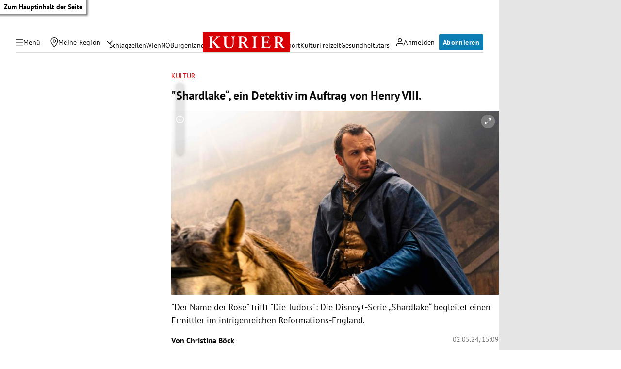

--- FILE ---
content_type: application/javascript; charset=utf-8
request_url: https://fundingchoicesmessages.google.com/f/AGSKWxX74gP6LOcgIKfRc5TCsJvJ-yYYdX2KXt4suJ66khkDOk_Ewy5jvF5OqMk9fCSN7uX8iVyCK-xAEis3BN0uK3sEmntJclgZUd6b2K88wvutBEa8oKji_ouTq-mH8iq0oGSqo76KYiBjbh5W9gmwuUQQCRZ6Toe-8jXcnIkEIDkwLeMwh5RBzhv7zvgl/_/ad_image./dynamiccsad?=DisplayAd&/adsenceSearch._468x60-
body_size: -1285
content:
window['3510123f-f54b-4672-8fab-7add49e3f333'] = true;